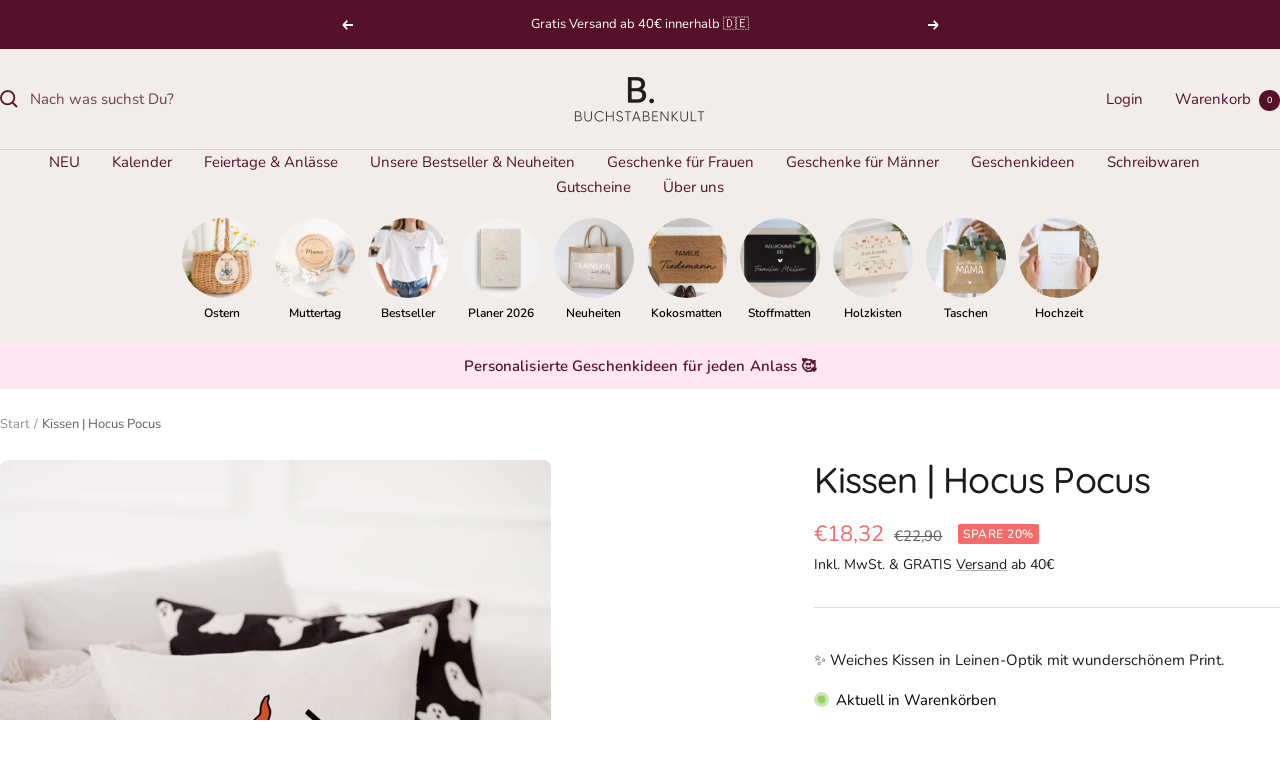

--- FILE ---
content_type: text/javascript; charset=utf-8
request_url: https://www.buchstabenkult.com/products/kissen-hocus-pocus.js
body_size: 13
content:
{"id":8339222429963,"title":"Kissen | Hocus Pocus","handle":"kissen-hocus-pocus","description":"\u003cmeta charset=\"UTF-8\"\u003e\n\u003cdiv style=\"text-align: center;\"\u003eIst dieser Kissenbezug in Leinen-Optik nicht toll?\u003c\/div\u003e\n\u003cdiv style=\"text-align: center;\"\u003eDas Kissen eignet sich perfekt zur Dekoration und zaubert deinem Zuhause ein herbstliches Ambiente.\u003c\/div\u003e\n\u003cdiv style=\"text-align: center;\"\u003e\u003cbr\u003e\u003c\/div\u003e\n\u003cdiv style=\"text-align: center;\"\u003e\u003c\/div\u003e","published_at":"2023-10-10T14:29:21+02:00","created_at":"2023-10-10T14:28:12+02:00","vendor":"Buchstabenkult","type":"Home","tags":["Halloween","Herbst","Home","Kissen"],"price":1832,"price_min":1832,"price_max":2392,"available":true,"price_varies":true,"compare_at_price":2290,"compare_at_price_min":2290,"compare_at_price_max":2990,"compare_at_price_varies":true,"variants":[{"id":44604433236235,"title":"Kissenhülle","option1":"Kissenhülle","option2":null,"option3":null,"sku":"SUB-UP-K-7","requires_shipping":true,"taxable":true,"featured_image":null,"available":true,"name":"Kissen | Hocus Pocus - Kissenhülle","public_title":"Kissenhülle","options":["Kissenhülle"],"price":1832,"weight":100,"compare_at_price":2290,"inventory_management":"shopify","barcode":null,"requires_selling_plan":false,"selling_plan_allocations":[]},{"id":44604433269003,"title":"Kissenhülle + Inlay","option1":"Kissenhülle + Inlay","option2":null,"option3":null,"sku":"SUB-UP-K-7.1","requires_shipping":true,"taxable":true,"featured_image":null,"available":true,"name":"Kissen | Hocus Pocus - Kissenhülle + Inlay","public_title":"Kissenhülle + Inlay","options":["Kissenhülle + Inlay"],"price":2392,"weight":100,"compare_at_price":2990,"inventory_management":"shopify","barcode":null,"requires_selling_plan":false,"selling_plan_allocations":[]}],"images":["\/\/cdn.shopify.com\/s\/files\/1\/0042\/7625\/6803\/files\/kissen-hocus-pocus-310561.jpg?v=1740767645","\/\/cdn.shopify.com\/s\/files\/1\/0042\/7625\/6803\/files\/kissen-hocus-pocus-280432.jpg?v=1740767645","\/\/cdn.shopify.com\/s\/files\/1\/0042\/7625\/6803\/files\/kissen-hocus-pocus-181517.jpg?v=1740767646","\/\/cdn.shopify.com\/s\/files\/1\/0042\/7625\/6803\/files\/kissen-hocus-pocus-531413.jpg?v=1740767647"],"featured_image":"\/\/cdn.shopify.com\/s\/files\/1\/0042\/7625\/6803\/files\/kissen-hocus-pocus-310561.jpg?v=1740767645","options":[{"name":"Ausstattung","position":1,"values":["Kissenhülle","Kissenhülle + Inlay"]}],"url":"\/products\/kissen-hocus-pocus","media":[{"alt":null,"id":37253320737035,"position":1,"preview_image":{"aspect_ratio":1.0,"height":2048,"width":2048,"src":"https:\/\/cdn.shopify.com\/s\/files\/1\/0042\/7625\/6803\/files\/kissen-hocus-pocus-310561.jpg?v=1740767645"},"aspect_ratio":1.0,"height":2048,"media_type":"image","src":"https:\/\/cdn.shopify.com\/s\/files\/1\/0042\/7625\/6803\/files\/kissen-hocus-pocus-310561.jpg?v=1740767645","width":2048},{"alt":null,"id":37253317525771,"position":2,"preview_image":{"aspect_ratio":1.0,"height":2048,"width":2048,"src":"https:\/\/cdn.shopify.com\/s\/files\/1\/0042\/7625\/6803\/files\/kissen-hocus-pocus-280432.jpg?v=1740767645"},"aspect_ratio":1.0,"height":2048,"media_type":"image","src":"https:\/\/cdn.shopify.com\/s\/files\/1\/0042\/7625\/6803\/files\/kissen-hocus-pocus-280432.jpg?v=1740767645","width":2048},{"alt":null,"id":37253317558539,"position":3,"preview_image":{"aspect_ratio":1.0,"height":2048,"width":2048,"src":"https:\/\/cdn.shopify.com\/s\/files\/1\/0042\/7625\/6803\/files\/kissen-hocus-pocus-181517.jpg?v=1740767646"},"aspect_ratio":1.0,"height":2048,"media_type":"image","src":"https:\/\/cdn.shopify.com\/s\/files\/1\/0042\/7625\/6803\/files\/kissen-hocus-pocus-181517.jpg?v=1740767646","width":2048},{"alt":null,"id":37253317591307,"position":4,"preview_image":{"aspect_ratio":1.0,"height":2048,"width":2048,"src":"https:\/\/cdn.shopify.com\/s\/files\/1\/0042\/7625\/6803\/files\/kissen-hocus-pocus-531413.jpg?v=1740767647"},"aspect_ratio":1.0,"height":2048,"media_type":"image","src":"https:\/\/cdn.shopify.com\/s\/files\/1\/0042\/7625\/6803\/files\/kissen-hocus-pocus-531413.jpg?v=1740767647","width":2048}],"requires_selling_plan":false,"selling_plan_groups":[]}